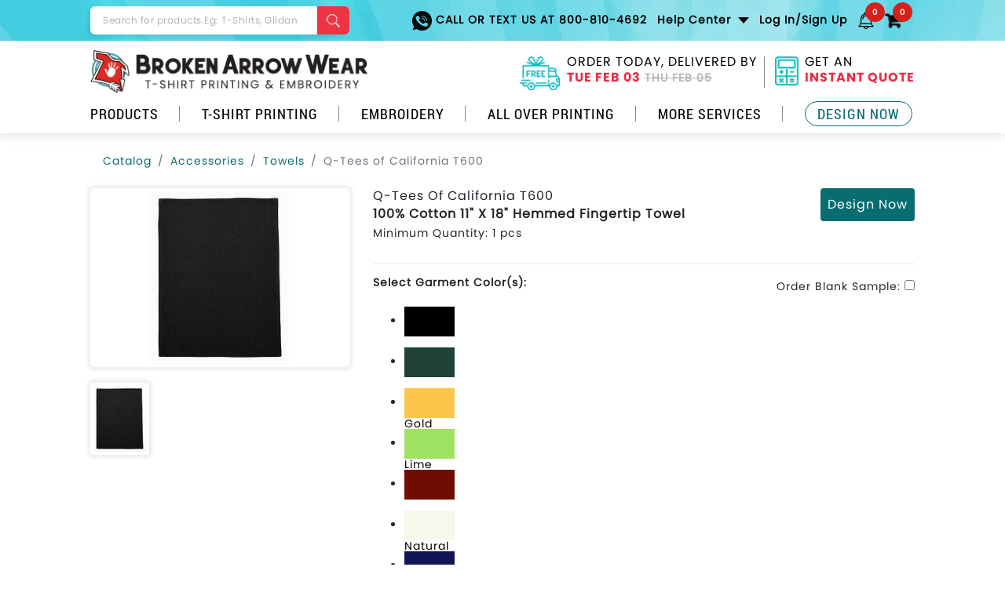

--- FILE ---
content_type: text/html; charset=utf-8
request_url: https://www.brokenarrowwear.com/q/i.aspx?b=q-tees%20of%20california&m=t600
body_size: 11724
content:


<!DOCTYPE html>
<html lang="en" xmlns="http://www.w3.org/1999/xhtml" class="no-js">
<head><meta charset="utf-8" /><title>
	Q-tees of california T600 100% Cotton 11" x 18" Hemmed Fingertip Towel
</title><meta name="viewport" content="width=device-width,minimum-scale=1, initial-scale=1.0" /><meta id="mProductDesc" name="description" content="Customize the Q-tees of california T600 100% Cotton 11&quot; x 18&quot; Hemmed Fingertip Towel with your logo or design in our easy to use, online design tool. Fast &amp; Free Shipping on all orders with no minimum options available." /><meta name="author" content="Broken Arrow Wear" /><link rel="icon" href="/logo.ico" type="image/x-icon" sizes="any" /><meta id="gooleRobots" name="robots" content="index,follow" /><meta http-equiv="Cache-Control: s-max-age=60" content="private" /><meta http-equiv="X-UA-Compatible" content="IE=edge" /><link rel="preconnect" href="https://cdn.jsdelivr.net" crossorigin="" /><link rel="preconnect" href="https://cdn.nextopia.net" crossorigin="" /><link rel="preload" href="https://www.brokenarrowwear.com/css/2020/fonts.min.css" as="style" /><link rel="stylesheet" href="https://www.brokenarrowwear.com/css/2020/fonts.min.css" /><link rel="preload" href="https://www.brokenarrowwear.com/css/2018/bootstrap.min.css" as="style" /><link rel="stylesheet" href="https://www.brokenarrowwear.com/css/2018/bootstrap.min.css" /><link rel="preload" href="https://www.brokenarrowwear.com/css/2018/style-new.css" as="style" /><link rel="stylesheet" href="https://www.brokenarrowwear.com/css/2018/style-new.css" /><link rel="preload" href="https://www.brokenarrowwear.com/css/2018/responsive-new.css" as="style" /><link rel="stylesheet" href="https://www.brokenarrowwear.com/css/2018/responsive-new.css" />

			


    <style type="text/css">
        a:hover {
            text-decoration: none;
        }

        [v-cloak] {
            display: none;
        }

        .size-pdf {
            height: 500px;
        }

        .absolute-delete-btn {
            top: 10px;
        }

        .delete-icon {
            display: inline-block;
        }

            .delete-icon img {
                width: 30px;
            }

        .new-modal-wrap .modal {
            z-index: 99999;
        }

        .img-skel {
            width: 100%;
            height: 100%;
            background: #f2f2f2; /* or your brandÃ¢â‚¬â„¢s background */
        }

        .swatch-skel {
            width: 64px;
            height: 38px;
            background: #f2f2f2; /* light neutral placeholder */
            border: 1px solid #ddd; /* optional, makes it look framed */
        }

        /* Default selected (shows check) */
        .checked-active::after {
            background-image: url(https://www.brokenarrowwear.com/designer/img/check.png);
            border-color: rgba(0, 0, 0, .2);
        }

        /* On hover (only when selected) ? show remove  */
        .checked-active:hover::after {
            background-image: url(https://www.brokenarrowwear.com/img/cut.png);
        }

        /*white swatch border */
        .white-color-box {
            border-color: rgba(0, 0, 0, .1);
        }
        /* Sticky first column */
        .sticky-col-table th:first-child,
        .sticky-col-table td:first-child {
            position: sticky;
            left: 0; /* ensure it doesnÃ¢â‚¬â„¢t overlap badly */
            background: #fff;
            border-top: 1px solid #dee2e6 !important;
        }

        .sticky-col-table th:first-child {
            background: #f8f9fa;
        }

        .sticky-col-table .bg-light-blue td {
            background: #d9fefe;
        }
    </style>
	



<script type="application/ld+json">{"@context":"https://schema.org","@type":"Product","name":"Q-Tees of California T600","image":"https://www.brokenarrowwear.com/q/brands/Q-Tees of California/images/90/Q-TT600.jpg","description":"100% Cotton 11\" x 18\" Hemmed Fingertip Towel","brand":{"@type":"Brand","name":"Q-Tees of California"},"sku":"T600","offers":{"@type":"Offer","url":"https://www.brokenarrowwear.com/q/i.aspx?b=q-tees of california&m=t600","availability":"https://schema.org/InStock","priceCurrency":"USD","price":"5.44","shippingDetails":{"@type":"OfferShippingDetails","shippingRate":{"@type":"MonetaryAmount","value":"0","currency":"USD"},"shippingDestination":{"@type":"DefinedRegion","addressCountry":"US"}},"hasMerchantReturnPolicy":{"@type":"MerchantReturnPolicy","applicableCountry":"US","returnPolicyCategory":"https://schema.org/MerchantReturnFiniteReturnWindow","merchantReturnDays":"30","returnMethod":"https://schema.org/ReturnByMail"}}}</script><script type="application/ld+json">{"@context":"https://schema.org","@type":"FAQPage","mainEntity":[{"@type":"Question","name":"What is the turn around time? ","acceptedAnswer":{"@type":"Answer","text":"Our standard turn around time is delivery in just 8 business days.  We do have rush services, often times for free. You'll be provided a cost at checkout depending on where you are located and when you need them. "}},{"@type":"Question","name":"Do you offer a satisfaction guarantee?","acceptedAnswer":{"@type":"Answer","text":"Yes, we do! You can view our satisfaction guarantee online by <a\n href=\"https://www.brokenarrowwear.com/information/satisfaction-guaranteed.html\">Clicking Here</strong></a>"}},{"@type":"Question","name":"How much will it cost to ship my order?","acceptedAnswer":{"@type":"Answer","text":"We offer free shipping on ALL orders within the contiguous United States. We do offer shipping all over the world including Canada, shipping fees will apply. "}}]}</script><link rel='canonical' href='https://www.brokenarrowwear.com/q/i.aspx?b=q-tees%20of%20california&m=t600' id='relRelation' /></head>
<body>
    <div class="d-lg-none" id="mobile-menu-display"></div>
    <div id="my-wrapper">
        <div class="d-lg-none">
            <!--header-->
            <header class="main-header-wrap mobile-header">
                <div class="container">
                    <div class="col-wrap clearfix">
                        <div class="menu-wrapp"><a href="#my-menu" class="hamburger-icon"><span class="bar-icon"></span><span class="bar-icon"></span><span class="bar-icon"></span>Menu </a></div>
                        <div class="mobile-logo">
                            <a
                                href="https://www.brokenarrowwear.com/">
                                <img
                                    src="https://www.brokenarrowwear.com/img/logo1.webp" width="353" height="55"
                                    alt="broken arrow wear"></a>
                        </div>
                        <div class="info-wrap">
                            <ul>
                                <li><a href="tel:800-810-4692">
                                    <img
                                        src="https://www.brokenarrowwear.com/img/call-ico.webp" fetchpriority="low" width="25" height="25"
                                        alt="phone icon"></a> </li>
                                <li class="nav-item notification-nav">
                                    <div class="static-user-saved-items"></div>
                                </li>
                                <li class="cart-nav">
                                    <div class="static-cart-holder"></div>
                                </li>
                            </ul>
                        </div>
                    </div>
                </div>
                <div class="mobile-search-wrap">
                    <div class="container">
                        <div class="search-form-holder">
                            <form class="ddg" name="x"
                                action="https://www.brokenarrowwear.com/searchresults.html">
                                <div class="form-group">
                                    <input class="form-control" type="search"
                                        placeholder="Search for products. Eg: T-Shirts, Gildan" name="q"
                                        autocomplete="off">
                                    <button type="submit">
                                        <img class="magglass"
                                            src="https://www.brokenarrowwear.com/img/search-ico.webp" fetchpriority="low" width="19" height="19"
                                            alt="search">
                                    </button>
                                </div>
                            </form>
                        </div>
                    </div>
                </div>
                <div class="offers-wrap">
                    <div class="container">
                        <ul>
                            <li><a href="https://www.brokenarrowwear.com/information/fast-turnaround.html"> ORDER TODAY, DELIVERED BY  <span><font class="currDate"></font></span></a></li>
                            <li><a href="https://www.brokenarrowwear.com/catalog/">Get An instant Quote </a></li>
                        </ul>
                    </div>
                </div>
            </header>
        </div>
        <!--header-->
        <div class="d-none d-lg-block">
            <!--header-->
            <header class="main-header-wrap">
                <div class="top-header-wrap">
                    <div class="container">
                        <div class="row">
                            <div class="col-xl-4 col-lg-5">
                                <div class="search-form-holder">
                                    <form class="ddg" name="x" action="https://www.brokenarrowwear.com/searchresults.html">
                                        <div class="form-group">
                                            <input class="form-control" type="search" placeholder="Search for products.Eg: T-Shirts, Gildan" name="q" autocomplete="off">
                                            <button type="submit">
                                                <img class="magglass"
                                                    src="https://www.brokenarrowwear.com/img/search-ico.webp" fetchpriority="low" width="19" height="19" alt="search">
                                            </button>
                                        </div>
                                    </form>
                                </div>
                            </div>
                            <div class="col-xl-8 col-lg-7">
                                <div class="top-nav">
                                    <nav class="navbar navbar-expand-lg">
                                        <button class="navbar-toggler collapsed" type="button" data-toggle="collapse" data-target="#navbarSupportedContent" aria-controls="navbarSupportedContent" aria-expanded="false" aria-label="Toggle navigation"><span class="navbar-toggler-icon"><span class="bar-icon"></span><span class="bar-icon"></span><span class="bar-icon"></span></span></button>
                                        <div class="collapse navbar-collapse" id="navbarSupportedContent">
                                            <ul class="navbar-nav ml-auto">
                                                <li class="nav-item call-nav"><a class="nav-link" href="tel:800-810-4692">
                                                    <img
                                                        src="https://www.brokenarrowwear.com/img/call-ico.webp" fetchpriority="low" width="25" height="25" alt="phone icon">
                                                    Call or Text Us at 800-810-4692</a> </li>
                                                <li class="nav-item dropdown help-nav"><a class="nav-link dropdown-toggle" href="https://www.brokenarrowwear.com/information/free-custom-art.html" id="navbarDropdown" role="button" data-toggle="dropdown" aria-haspopup="true" aria-expanded="false">Help Center </a>
                                                    <div class="dropdown-menu" aria-labelledby="navbarDropdown"><a onclick="tel:800-810-4692">Call or Text Us at 800-810-4692</a> <a onclick="return Intercom('show');">Live Help</a> <a href="https://www.brokenarrowwear.com/information/contact.html">Email Us</a> <a href="https://www.brokenarrowwear.com/helpcenter/index.html">FAQ</a> <a href="https://www.brokenarrowwear.com/accounts/customerinfo/order-history.aspx">Track Order Status</a> </div>
                                                </li>
                                                <li class="nav-item dropdown loginhover myaccount">
                                                    <a class="nav-link account-name" id="a-my-account-id" role="button" data-toggle="dropdown" aria-haspopup="true" aria-expanded="false" href="https://www.brokenarrowwear.com/accounts/customeraccount.aspx">&nbsp; </a>
                                                    <div class="dropdown-menu logindropbox" aria-labelledby="navbarDropdown">
                                                        <ul class="help-lists">
                                                            <li><a href="https://www.brokenarrowwear.com/accounts/customerinfo/profile.aspx">Your Account</a> </li>
                                                            <li><a href="https://www.brokenarrowwear.com/accounts/customerinfo/order-summary.aspx">Your Order</a></li>
                                                            <li><a href="https://www.brokenarrowwear.com/accounts/customerinfo/logout.aspx">Log Out</a> </li>
                                                        </ul>
                                                    </div>
                                                </li>
                                                <li class="nav-item notification-nav">
                                                    <div class="static-user-saved-items"></div>
                                                </li>
                                                <li class="nav-item cart-nav">
                                                    <div class="static-cart-holder"></div>
                                                </li>
                                            </ul>
                                        </div>
                                    </nav>
                                </div>
                            </div>
                        </div>
                    </div>
                </div>
                <div class="bottom-header-wrap">
                    <div class="container">
                        <div class="row">
                            <div class="col-lg-5">
                                <div class="logo-block-wrap">
                                    <a href="https://www.brokenarrowwear.com/">
                                        <img class="logo"
                                            src="https://www.brokenarrowwear.com/img/logo1.webp" alt="broken arrow wear" width="353" height="55"></a>
                                </div>
                            </div>
                            <div class="col-lg-7">
                                <div class="right-header-wrap">
                                    <ul>
                                        <li class="dropdown"><a href="#" class="nav-link dropdown-toggle" id="navbarDropdown" role="button" data-toggle="dropdown" aria-haspopup="true" aria-expanded="false"><span class="ico-box">
                                            <img
                                                src="https://www.brokenarrowwear.com/img/truck-ico.webp" fetchpriority="low" width="55" height="36" alt="delivery truck icon"></span> ORDER TODAY, DELIVERED BY <span><font class="currDate"></font></span></a><a href="https://www.brokenarrowwear.com/information/fast-turnaround.html" class="page-url"></a>
                                            <div class="dropdown-menu text-center" aria-labelledby="navbarDropdown">
                                                <a href="https://www.brokenarrowwear.com/information/fast-turnaround.html" class="page-url"></a>
                                                <div class="calendar-ico">
                                                    <img
                                                        src="https://www.brokenarrowwear.com/img/calendar-ico.webp" fetchpriority="low" width="45" height="45" alt="calendar icon">
                                                </div>
                                                <p id="p_needItSooner"></p>
                                                <p id="p_fastestRushGuaranteedBy"></p>
                                                <p id="p_RushDelivery"><span id="RushDelivery" class="coral">DAY MON 00</span></p>
                                                <p id="p_pickDeliveryDateAtCheckout"></p>
                                                <p id="p_cutOffTime"></p>
                                            </div>
                                        </li>
                                        <li><a href="https://www.brokenarrowwear.com/catalog/" class="nav-link "><span class="ico-box">
                                            <img
                                                src="https://www.brokenarrowwear.com/img/calculator-ico.webp" fetchpriority="low" width="30" height="37" alt="calculator" /></span> Get An <span>instant Quote</span></a> </li>
                                    </ul>
                                </div>
                            </div>
                        </div>
                        <div id="menu-display"></div>
                    </div>
                </div>
            </header>
            <!--header-->
        </div>
        <!--header-->
        <main class="page-content-block" id="app-quote-page" v-cloak>
            <!--section-->
            <section class="poppins-font-block pb-4 pt-3">
                <div class="container">
                    <div class="new-breadcrumb-wrap">
                        <nav aria-label="breadcrumb">
                            <ol class="breadcrumb bg-white">
                                <li class="breadcrumb-item"><a href="https://www.brokenarrowwear.com/catalog/">Catalog</a></li>
                                <li class="breadcrumb-item" v-if="OrderPricingSummary.QuoteInfo.Category"><a v-bind:href="getCategoryURL()">{{OrderPricingSummary.QuoteInfo.Category}}</a></li>
                                <li class="breadcrumb-item" v-if="OrderPricingSummary.QuoteInfo.SubCategory">
                                    <a v-if="OrderPricingSummary.QuoteInfo.SubCategory" v-bind:href="getSubCategoryURL()">{{OrderPricingSummary.QuoteInfo.SubCategory}}</a>
                                    <a v-else v-bind:href="'https://www.brokenarrowwear.com/q/sc.aspx?t=' + OrderPricingSummary.QuoteInfo.GarmentType">{{ OrderPricingSummary.QuoteInfo.GarmentType }}</a>
                                </li>
                                <li class="breadcrumb-item active" aria-current="page">{{getProductName()}}</li>
                            </ol>
                        </nav>
                    </div>
                    <div class="row">
                        <div class="col-xl-4 col-lg-4">
                            <div class="product-slider-wrap">
                                <div class="round-shadowed-box p-1 mb-3">
                                 <div class="product-large-img" style="aspect-ratio:322/410">
                                  <!-- Only render the <img> once page.product_image has a value -->
                           <img v-if="page.product_image"
       :src="`/cdn-cgi/image/trim=auto,width=322,height=410,fit=contain,quality=70,metadata=none/${page.product_image}`"
       width="322" height="410" fetchpriority="high" 
       alt="model wearing product"
       decoding="async"
       style="width:100%;height:100%;object-fit:contain;" />
                                  <!-- Optional placeholder skeleton so space is reserved -->
                                  <div v-else class="img-skel"></div>
                                </div>

                                </div>
                                <div class="row less-spaced-col">
                                    <div class="col-md-3 col-3" v-for="(item_il, index_il) in lastPickedColorImages" v-bind:key="index_il">
                                        <div class="product-thumb-img round-shadowed-box p-1 mt-1 mb-1" v-on:click="locationImageClicked(item_il.imageUrl)">
                                            <img
    width="85"
    height="85"
    v-bind:alt="item_il.alt"
    :src="`/cdn-cgi/image/trim=auto,width=85,height=85,fit=contain,quality=70,metadata=none/${item_il.imageUrl}`" />
                                        </div>
                                    </div>
                                </div>
                                <div class="text-center mt-3">
                                    
                                </div>
                            </div>
                        </div>
                        <div class="col-xl-8 col-lg-8">

                            <div class="ship-block">
                                <div class="row">
                                    <div class="col-md-8">
                                        
                                        <h1 class="font-16 text-capitalize">
                                            Q-Tees of California T600
                                            <strong class="d-block font-16 mt-1">
                                                100% Cotton 11" x 18" Hemmed Fingertip Towel
                                            </strong>
                                        </h1>

                                        <p>Minimum Quantity: {{getMinQuantity()}}</p>
                                    </div>
                                    <div class="col-md-4">
                                        <div class="text-right">
                                            <button type="button" class="btn teal-btn p-2 rounded" v-on:click="onDesignNowClick()">Design Now</button>
                                        </div>
                                    </div>
                                </div>
                                <hr />
                                <div class="row">
                                    <div class="col-md-8">
                                        <p><strong>Select Garment Color(s): </strong>{{ ui.hover_color_name ? ui.hover_color_name : '' }} </p>
                                    </div>
                                    <div class="col-md-4">
                                        <div class="text-right inline-items">
                                            <ul>
                                                <li>Order Blank Sample: </li>
                                                <li>
                                                    <div class="custom-switch-wrap">
                                                        <label class="switch mb-0">
                                                            <input type="checkbox" v-model="OrderPricingSummary.QuoteInfo.IsSampleOrder" v-on:change="onSampleOrderChanged()" />
                                                            <span class="slider round"></span>
                                                        </label>
                                                    </div>
                                                </li>
                                            </ul>
                                        </div>
                                    </div>
                                </div>
                                <div v-if="item_qdl.ColorDetail.IsSelected" class="tag align-items-center" v-for="(item_qdl, index_qdl) in OrderPricingSummary.QuoteDetailList" v-bind:key="index_qdl">
                                    <div class="flex-shrink-0">
                                     <div class="color-thumb-wrap">
                                      <!-- Show swatch only when a URL is available -->
                                      <img v-if="item_qdl.ColorDetail.ColorSwatch"
                                           v-bind:src="item_qdl.ColorDetail.ColorSwatch"
                                           width="24" height="24"
										   loading="lazy"                                           
                                           v-bind:alt="item_qdl.ColorDetail.Color" 
                                           decoding="async" />

                                      <!-- Optional tiny placeholder -->
                                      <div v-else class="swatch-skel"></div>
                                    </div>
                                    </div>
                                    <div class="flex-grow-1">
                                        <div class="d-flex align-items-center gap-10">
                                            <div class="flex-grow-1">{{item_qdl.ColorDetail.OriginalColorName}}</div>
                                            <div class="flex-shrink-0" v-on:click="onSelectedColorRemove(index_qdl)">
                                                <span class="close">&times;</span>
                                            </div>
                                        </div>
                                    </div>
                                </div>
                                <div class="color-lists mt-2">
                                    <ul>
                                        <li v-for="(item_cl,index_cl) in master.ColorList">
                                         <div v-bind:class="getSwatchColorClass(item_cl)"
                                             @click="onColorSwatchClick(item_cl)"
                                             @mouseover="onColorSwatchHover(item_cl)"
                                             @mouseleave="onColorSwatchLeave">

                                              <!-- Only render <img> once the ColorSwatch URL exists -->
                                              <img v-if="item_cl.ColorSwatch" v-bind:src="item_cl.ColorSwatch" width="64" height="38" loading="lazy" v-bind:alt="currentProduct +' '+ item_cl.Color + ' color swatch'" decoding="async" />

                                              <!-- Placeholder box while waiting for the image -->
                                              <div v-else class="swatch-skel"></div>

                                              <div class="color-name" v-bind:style="{ color: item_cl.TextColor }">
                                                {{ item_cl.OriginalColorName }}
                                              </div>
                                            </div>
                                        </li>
                                    </ul>
                                </div>
                                <div class="mt-3">
                                    <div class="form-group">
                                        <label>Quantity:</label>
                                        <input maxlength="3" type="text" class="form-control quantity-control" v-model="OrderPricingSummary.QuoteInfo.TotalQuantity" v-on:change="calculatePrice()" />
                                    </div>
                                </div>
                                <div v-bind:class="[getSectionClass('LocationSection'), { 'grey-out-location p-2': !isValidQuantity }]" v-for="(item_qd, index_qd) in OrderPricingSummary.QuoteDecorationList" v-if="!OrderPricingSummary.QuoteInfo.IsSampleOrder">
                                    <div class="ad-on-holder">
                                        <div class="form-group inline-items mb-3">
                                            <ul>
                                                <li>
                                                    <strong>Design Location {{index_qd + 1}}:</strong>
                                                    <button type="button" class="btn-custom-tooltip" data-toggle="tooltip" data-custom-class="tooltip-custom" data-placement="right"
                                                        title="Design can be placed on the front left chest, full back, right sleeve, tag, or other areas. Price is consistent regardless of location!">
                                                        <i class="fa fa-info-circle"></i>
                                                    </button>
                                                </li>
                                                <li>
                                                    <select class="form-control font-12" v-model="item_qd.GarmentLocation" v-on:change="onLocationChanged(item_qd)">
                                                        <option value=""></option>
                                                        <option v-for="(item_gl, index_gl) in master.GarmentLocationList">{{item_gl}}</option>
                                                    </select>
                                                </li>
                                            </ul>
                                        </div>


                                        <!--static col -->
                                        <div class="inline-items mb-3 position-relative">
                                            <ul>
                                                <li v-if="OrderPricingSummary.QuoteInfo.IsMug" class="mr-2 align-top">
                                                    <div class="location-cards">
                                                        <div data-toggle="tooltip" data-custom-class="tooltip-custom"
                                                            data-placement="right" title="" class="thumb-img-holder d-flex align-items-center active">

                                                            <a data-toggle="collapse" href="#mug_collapse1" role="button"
                                                                aria-expanded="false" aria-controls="mug_collapse1" class="page-url"></a>
                                                            <div class="hover-actions">
                                                                <img src="https://www.brokenarrowwear.com/designer/img/check.png" loading="lazy" alt="blue checkmark" />
                                                            </div>
                                                            <div class="w-100 flex-grow-1">
                                                                <div class="thumb-desc">
                                                                    <p><strong>Printing</strong></p>
                                                                    
                                                                    <p>
                                                                        <span class="d-block">{{getMugColorText(index_qd)}}</span>
                                                                    </p>
                                                                    <small v-show="item_qd.DecoratingType=='Screen Printing'">
                                                                        <a data-toggle="collapse" href="#mug_collapse1"
                                                                            aria-controls="'mug_collapse1" role="button" aria-expanded="false" class="page-url">Edit Selection 
                                                                             <span class="edit-icon-wrap">
                                                                                 <img src="https://www.brokenarrowwear.com/designer/img/edit.png" loading="lazy" />
                                                                             </span>
                                                                        </a>
                                                                    </small>
                                                                </div>
                                                                <div class="collapse" id="mug_collapse1" aria-expanded="false" v-show="item_qd.DecoratingType=='Screen Printing'">
                                                                    <div class="border-top p-2">
                                                                        <p>
                                                                            <small>Pick up to 6 inks, add specialty if desired.</small>
                                                                        </p>
                                                                        <div class="form-group">
                                                                            <select class="form-control" v-model="item_qd.ColorNumber" v-on:change="onNumOfColorChange(item_qd.ColorNumber,true)">
                                                                                <option v-for="(item_cn, index_cn) in master.ColorNumberList" v-bind:value="index_cn + 1">{{item_cn}}</option>
                                                                            </select>
                                                                        </div>
                                                                    </div>
                                                                </div>
                                                            </div>
                                                        </div>
                                                    </div>
                                                </li>
                                                <li v-else class="mr-2  align-top" v-for="(item_dt, index_dt) in master.DecoratingTypeList">
                                                    <div v-bind:class="['location-cards', { 'grey-out-block': !isValidQuantity }]">
                                                        <div data-toggle="tooltip" data-custom-class="tooltip-custom" data-placement="right" v-bind:title="getDecoratingTypeTitle(item_dt)" v-bind:class="getDecoTypeActiveClass(item_qd, item_dt)">

                                                            <a data-toggle="collapse"
                                                                v-bind:href="'#collapse' + index_qd + index_dt"
                                                                v-bind:aria-controls="'collapse' + index_qd + index_dt" role="button" aria-expanded="false"
                                                                class="page-url" v-on:click="onDecoratingTypeClick(item_dt, index_qd, 'collapse' + index_qd + index_dt)"></a>

                                                            <div class="hover-actions">
                                                                <img src="https://www.brokenarrowwear.com/designer/img/check.png" loading="lazy" alt="blue checkmark" />
                                                            </div>

                                                            <div class="w-100 flex-grow-1">
                                                                <div class="thumb-desc">
                                                                    <p><strong>{{getDecoratingType(item_dt.Text)}}</strong></p>
                                                                    <p><span class="d-block">{{getColorInkCombinedText(item_qd, item_dt, 'collapse' + index_qd + index_dt)}}</span></p>
                                                                    <small v-if="isEditSectionVisible(item_qd, item_dt, 'collapse' + index_qd + index_dt)">
                                                                        <a data-toggle="collapse"
                                                                            v-bind:href="'#collapse' + index_qd + index_dt"
                                                                            v-bind:aria-controls="'collapse' + index_qd + index_dt" role="button" aria-expanded="false"
                                                                            class="page-url" v-on:click="onDecoratingTypeClick(item_dt, index_qd, 'collapse' + index_qd + index_dt)">Edit Selection 
                                                                               <span class="edit-icon-wrap">
                                                                                   <img src="https://www.brokenarrowwear.com/designer/img/edit.png" loading="lazy" />
                                                                               </span>
                                                                        </a>
                                                                    </small>
                                                                </div>

                                                                <div class="collapse" v-bind:id="'collapse' + index_qd + index_dt" aria-expanded="false" v-if="isScreenPrinting(item_dt.Text) && isCollapseActive('collapse' + index_qd + index_dt)">
                                                                    <div class="border-top p-2">
                                                                        <p>
                                                                            <small>Pick up to 6 inks, add specialty if desired.</small>
                                                                        </p>
                                                                        <div class="form-group">
                                                                            <select class="form-control" v-model="item_qd.ColorNumber" v-on:change="onNumOfColorChange(item_qd.ColorNumber)">
                                                                                <option v-for="(item_cn, index_cn) in master.ColorNumberList" v-bind:value="index_cn + 1">{{item_cn}}</option>
                                                                            </select>
                                                                            <div class="text-right mt-2 mb-2">
                                                                                <a href="javascript:void(0)" class="text-decoration-underline text-primary" v-on:click="addRemoveSpecialInk(item_qd)">{{getSpecialInkLabelName(item_qd)}}</a>
                                                                            </div>
                                                                        </div>
                                                                        <div class="form-group" v-if="item_qd.IsSpecialInkActive == true">
                                                                            <select class="form-control" v-model="item_qd.SpecialInk" v-on:change="calculatePrice()">
                                                                                <option value="None">Select specialty inks</option>
                                                                                <option v-for="(item_si, index_si) in master.SpecialInkList" v-bind:value="item_si">{{item_si}}</option>
                                                                            </select>
                                                                        </div>
                                                                    </div>
                                                                </div>

                                                                <div class="collapse" v-bind:id="'collapse' + index_qd + index_dt" aria-expanded="false" v-if="isRhinestone(item_dt.Text) && isCollapseActive('collapse' + index_qd + index_dt)">
                                                                    <div class="border-top p-2">
                                                                        <p>
                                                                            <small>Dimensions(inch)</small>
                                                                        </p>
                                                                        <div class="form-group">
                                                                            <input type="number" class="input-box-dimension" v-model="item_qd.Dimension1" v-on:change="calculatePrice()" />
                                                                            <span>X</span>
                                                                            <input type="number" class="input-box-dimension" v-model="item_qd.Dimension2" v-on:change="calculatePrice()" />
                                                                        </div>
                                                                    </div>
                                                                </div>
                                                            </div>
                                                        </div>
                                                    </div>
                                                </li>
                                            </ul>

                                            <div class="absolute-delete-btn">
                                                <a href="javascript:void(0)" class="delete-icon" v-on:click="removeLocation(index_qd)">
                                                    <img src="../img/close2.svg" width="30" height="30" alt="white x in grey circle">
                                                </a>
                                            </div>
                                        </div>
                                        <!--/static col -->
                                    </div>
                                </div>
                                <div v-bind:class="[getSectionClass('LocationSection'), { 'grey-out-location p-2': !isValidQuantity  }]">
                                    <div class="ad-on-holder">
                                        <div class="text-right mt-3 mb-3" v-if="!OrderPricingSummary.QuoteInfo.IsSampleOrder">
                                            <a href="javascript:void(0" v-bind:class="getLocationActionClass()" v-on:click="addNewLocation()" v-if="OrderPricingSummary.QuoteDecorationList.length < 4">+ Add New Location</a>
                                        </div>
                                        <p><strong>Piece Per Price by Quantity &amp; Size:</strong></p>
                                        <div class="row mt-4">
                                            <div class="col-md-6">
                                                <div class="border rounded mb-2">
                                                    <div class="table-responsive  sticky-col-table">
                                                        <table class="table">
                                                            <thead class="bg-light text-nowrap">
                                                                <tr>
                                                                    <th class="border-0">QTY</th>
                                                                    <th class="border-0" v-for="size in uniqueSizes">{{size}}
                                                                    </th>
                                                                </tr>
                                                            </thead>
                                                            <tbody>
                                                                <tr v-bind:class="getPricingBreakDownClass(item_bp)" v-for="(item_bp, index_bp) in OrderPricingSummary.FormattedPriceBreakDownList">
                                                                    <td>{{item_bp.PriceList[0].Quantity}}</td>
                                                                    <td v-for="size in uniqueSizes" v-bind:key="size">{{ getPrice(item_bp.PriceList, size) }}
                                                                    </td>
                                                                </tr>
                                                            </tbody>
                                                        </table>
                                                    </div>
                                                </div>
                                                <p><small>*Estimate only; final price may vary. Plus sizes 2XL and larger cost slightly more per piece.</small></p>
                                            </div>
                                            <div class="col-md-6">
                                                <div class="round-shadowed-box">
                                                    <div class="p-3">
                                                        <div class="d-flex gap-1 justify-content-between align-items-center">
                                                            <div class="flex-shrink-0">
                                                                <p class="mb-0"><strong>Sub Total:</strong></p>
                                                            </div>
                                                            <div class="flex-grow-1 text-right">
                                                                <h2 class="break-all"><big><strong>{{OrderPricingSummary.QuoteInfo.DisplayTotalAmount}}</strong></big></h2>
                                                            </div>
                                                        </div>
                                                        <div class="mt-3 d-flex gap-1 justify-content-between align-items-center">
                                                            <div class="flex-grow-1">
                                                                <a href="javascript:void(0)" class="text-center d-block teal-btn p-2 mb-2 rounded" v-on:click="onDesignNowClick()">Design Now</a>
                                                            </div>
                                                            <div class="flex-grow-1">
                                                                <a class="p-2 mb-2 rounded" href="javascript:void(0)" v-bind:class="getEnterSizeClass" v-on:click="onEnterSizesClick()">Next: Enter Sizes</a>
                                                            </div>
                                                        </div>
                                                    </div>
                                                    <div class="bg-light p-3">
                                                        <div class="free-block">
                                                            <div v-bind:class="['free-icon-wrap', { 'grey-out-block': !isValidQuantityAmount }]">
                                                                <img width="40" height="24" loading="lazy" src="https://www.brokenarrowwear.com/designer/img/express-delivery.webp" alt="delivery truck with fast on it" />
                                                            </div>

                                                            <div class="free-desc">
                                                                FREE Delivery
                                                                 <strong>{{master.DeliveryDate.SpecialRush}}</strong>
                                                                or fastest delivery
                                                                <strong>{{master.DeliveryDate.FreakyRush}}</strong>.
                                                                
                                                                <span>{{master.DeliveryDate.TimeUntilCutoff}}</span>
                                                            </div>

                                                        </div>
                                                    </div>
                                                </div>
                                                
                                            </div>
                                        </div>
                                    </div>
                                </div>
                            </div>
                        </div>
                    </div>
                </div>
            </section>
            <!--/section-->
            <!--section-->
            <section class="poppins-font-block pb-5 pt-5 bg-light">
                <div class="container">
                    <div class="row">
                        <div class="col-xl-4 col-lg-4">
                            <div class="d-flex mb-4 gap-20">
                                <div class="flex-shrink-0 symbol-wrap">
                                    <img width="52" height="37" loading="lazy" src="https://www.brokenarrowwear.com/img/measuring-tape1.png" alt="measuring tape icon" />
                                </div>
                                <div class="flex-grow-1">
                                    <h4 class="font-16"><strong>Size Chart:</strong></h4>
                                    <p v-if="OrderPricingSummary.QuoteInfo.RelatedMillNo">
                                        <a href="javascript:void(0)" class="text-primary text-decoration-underline" v-on:click="showRelatedSizeChart()">{{getRelatedSizeRange()}}</a>
                                    </p>
                                    <p>
                                        <a href="javascript:void(0)" class="text-primary text-decoration-underline" v-on:click="showSizeChart()">{{getMainSizeRange()}}</a>
                                    </p>
                                </div>
                            </div>

                            <div class="d-flex mb-4 gap-20">
                                <div class="flex-shrink-0 symbol-wrap">
                                    <img width="45" height="52" loading="lazy" src="https://www.brokenarrowwear.com/img/screen1.png" alt="screen printing icon" />
                                </div>
                                <div class="flex-grow-1">
                                    <h4 class="font-16"><strong>Decoration method:</strong></h4>
                                    <div class="tags-list">
                                        <ul>
                                            
                                                     <li>Digital Printing</li>
                                                
                                                     <li>Embroidery</li>
                                                
                                                     <li>Screen Printing</li>
                                                
                                            
                                        </ul>
                                    </div>
                                </div>
                            </div>

                        </div>
                        <div class="col-xl-8 col-lg-8">
                            <div class="accordion-wrap new-accordion">
                                <div class="accordion" id="accordionExample">
                                    <div class="card">
                                        <div class="card-header" id="headingOne">
                                            <h2 class="mb-0">
                                                <button class="btn btn-link btn-block text-left collapsed" type="button" data-toggle="collapse" data-target="#collapseOne" aria-expanded="true" aria-controls="collapseOne">
                                                    Detailed Description
                                                </button>
                                            </h2>
                                        </div>

                                        <div id="collapseOne" class="collapse" aria-labelledby="headingOne" data-parent="#accordionExample">
                                            <div class="card-body">
                                                
                                                <p id="pDescription">First impressions are everything, even with towels. Guests will notice the softness of this little wonder.
100% cotton sheared terry; 1.3 lbs. per dozen; Ungrommeted; Fringed ends; Size: 11' x 18"</p>
                                                <div class="tags-list">
                                                    
                                                </div>
                                            </div>
                                        </div>
                                    </div>
                                    <div class="card">
                                        <div class="card-header" id="headingTwo">
                                            <h3 class="mb-0">
                                                <button class="btn btn-link btn-block text-left collapsed" type="button" data-toggle="collapse" data-target="#collapseTwo" aria-expanded="false" aria-controls="collapseTwo">
                                                   {{currentProduct}} Frequently Asked Questions 
                                                </button>
                                            </h3>
                                        </div>
                                        <div id="collapseTwo" class="collapse" aria-labelledby="headingTwo" data-parent="#accordionExample">
                                            <div class="card-body">
                                                <div v-for="(item, index) in page.FAQList" v-bind:key="index" class="mb-2 custom-contens-block">
                                                    <h5>{{item.FAQ.Question}}</h5>
                                                    <div v-html="item.FAQ.Answer"></div>
                                                </div>
                                            </div>
                                        </div>
                                    </div>
                                </div>
                            </div>
                        </div>
                    </div>
                </div>
				
				    ...
    </div> <!-- your last content wrapper -->
	<script defer>
(function(files){
  files.forEach(function(href){
    var l = document.createElement('link');
    l.rel = 'stylesheet';
    l.href = href;
    l.media = 'print'; // async-ish: wonÃ¢â‚¬â„¢t block paint
    l.onload = l.onerror = function(){ this.media = 'all'; };
    document.head.appendChild(l);
    setTimeout(function(){ if(l.media!=='all') l.media='all'; }, 4000);
  });
})([ 
  '/css/saved-items-notification.css',
  '/designer/css/quote-style.css',
  '/css/2018/jquery.mmenu.all.css',
  '/css/2018/jquery.growl.css',
  '/css/cart.css'
]);
</script>
    <!-- Lazy FAQ loader -->
    <script>
    document.addEventListener('DOMContentLoaded', function () {
      var panel = document.getElementById('collapseTwo');
      if (!panel) return;
      let loaded = false;

      panel.addEventListener('show.bs.collapse', function () {
        if (loaded) return;
        loaded = true;
        fetch('/q/CustomerQuoteService.asmx/GetFAQList', {
          method: 'POST',
          headers: {'Content-Type': 'application/json'},
          body: '{}'
        })
        .then(r => r.json())
        .then(data => {
          // render into panel.querySelector('.card-body')
        })
        .catch(()=>{});
      }, { once: true });
    });
    </script>
	


  <script defer src="https://static.cloudflareinsights.com/beacon.min.js/vcd15cbe7772f49c399c6a5babf22c1241717689176015" integrity="sha512-ZpsOmlRQV6y907TI0dKBHq9Md29nnaEIPlkf84rnaERnq6zvWvPUqr2ft8M1aS28oN72PdrCzSjY4U6VaAw1EQ==" data-cf-beacon='{"version":"2024.11.0","token":"f29cb09d54ed404e80128bdfe0ec9b77","server_timing":{"name":{"cfCacheStatus":true,"cfEdge":true,"cfExtPri":true,"cfL4":true,"cfOrigin":true,"cfSpeedBrain":true},"location_startswith":null}}' crossorigin="anonymous"></script>
</body>
</html>

            </section>
            <!--/section-->
        </main>
        <div id="footerdisplay"></div>
    </div>

    <!-- vendors js -->
<script defer src="https://www.brokenarrowwear.com/js/vendor/modernizr.js"></script>
	<script defer src="https://cdn.jsdelivr.net/npm/vue@2.7.16/dist/vue.min.js"></script>
    <script defer src="https://cdn.jsdelivr.net/vue.resource/1.0.3/vue-resource.min.js"></script>
    
    <script defer src="https://www.brokenarrowwear.com/js/2018/merged.min.js"></script>
    <script defer src="https://www.brokenarrowwear.com/js/2021/menu.js"></script>
    <script defer src="https://www.brokenarrowwear.com/js/2021/mobile-menu.js"></script>
    
	
    <script defer src="https://cdn.jsdelivr.net/npm/popper.js@1.16.1/dist/umd/popper.min.js"></script>
    <script defer src="https://www.brokenarrowwear.com/js/2018/jquery.mmenu.all.js"></script>

    <!-- <script src="https://www.brokenarrowwear.com/js/2018/slick.min.js"></script> -->

    <script defer src="https://www.brokenarrowwear.com/js/cartCountStatic.js"></script>
      <script defer src="https://www.brokenarrowwear.com/js/2018/script-static.js"></script>
    <script defer src="https://www.brokenarrowwear.com/js/2021/main-footer.js"></script>
    
    <script defer src="https://www.brokenarrowwear.com/js/2018/jquery.growl.js"></script>
    <script defer src="https://www.brokenarrowwear.com/js/blockUI.js"></script>
    
    <script defer src="https://www.brokenarrowwear.com/js/notification/classie.js"></script>
    <script defer src="https://www.brokenarrowwear.com/js/notification/notificationFx.js"></script>
    <!-- vendors js -->
    <script defer src="../js/sweetalert2@11.js"></script>
    <script defer src="../js/customBlockUI.js"></script>
    <script defer src="js/i.js"></script>
    <script defer src="js/growl-notification.js"></script>


    <script>
        $(document).ready(function () {
            $(function () {
                $('[data-toggle="tooltip"]').tooltip()
            })
        });
        (function ($) {
            if (typeof $.fn.tooltip.Constructor === 'undefined') {
                throw new Error('Bootstrap Tooltip must be included first!');
            }

            var Tooltip = $.fn.tooltip.Constructor;

            // add customClass option to Bootstrap Tooltip
            $.extend(Tooltip.Default, {
                customClass: ''
            });

            var _show = Tooltip.prototype.show;

            Tooltip.prototype.show = function () {

                // invoke parent method
                _show.apply(this, Array.prototype.slice.apply(arguments));

                if (this.config.customClass) {
                    var tip = this.getTipElement();
                    $(tip).addClass(this.config.customClass);
                }
            };

        })(window.jQuery);
        $(document).ready(function () {
            $('.btn-custom-tooltip').tooltip();
        });

        function showSwalMessage(type, message, title = "", autoClose = true) {
            Swal.fire({
                icon: type,
                title: title,
                text: message,
                confirmButtonText: "Close",
                confirmButtonColor: "#d33",
                allowOutsideClick: false,
                showCloseButton: true,
                timer: autoClose ? 5000 : undefined,
                timerProgressBar: autoClose ? true : undefined
            });
        }
        function showDiscontMessage() {
            const redirectUrl = "https://www.brokenarrowwear.com/catalog/";

            Swal.fire({
                icon: 'warning',
                title: 'Product Unavailable',
                html: `Sorry! This item has been discontinued.`,
                confirmButtonText: 'View Other Products',
                allowOutsideClick: false,
            }).then((result) => {
                if (result.isConfirmed) {
                    window.location.href = redirectUrl;
                }
            });
        }
        function showInactiveMessage() {
            const redirectUrl = "https://www.brokenarrowwear.com/catalog/";

            Swal.fire({
                icon: 'warning',
                title: 'Product Unavailable',
                html: `Sorry! This item is not activated at the moment.`,
                confirmButtonText: 'View Other Products',
                allowOutsideClick: false,
            }).then((result) => {
                if (result.isConfirmed) {
                    window.location.href = redirectUrl;
                }
            });
        }


    </script>

    ?
<div class="new-modal-wrap">
<div class="modal fade" id="sizeSpecControlModal" tabindex="-1" role="dialog" aria-labelledby="myModalLabel" data-backdrop="static">
    <div class="modal-dialog modal-dialog-centered" role="document">
        <div class="modal-content">
            <div class="modal-header bg-light">
                <button type="button" class="close" aria-label="Close" v-on:click="onCloseClick()"><span aria-hidden="true">&times;</span></button>
                <h4 class="modal-title">See available size for this item</h4>
            </div>
            <div class="modal-body">
                <div class="row" v-if="ui.is_loading==true">  
                    <div id="loading" style="text-align:center; padding:0 0 0 0">  
                       Loading... <img src="../../img/refreshing.gif"/>
                    </div>  
                </div>
                <div v-else>                    
                    <div v-if="!master.HasFile">
                        <div class="size-sample-img text-center p-2">
                            <img id="imgDefaultProduct" :src="item.Image" alt="Product Image" />
                        </div>
                        <div class="border rounded mb-2">
                        <div class="table-responsive">
                        <table class="sizeChart table" id="tblApiSize">
                            <thead class="bg-light text-nowrap">
                                <tr>
                                    <td></td>
                                    <td v-for="(item_hl, index_hl) in master.HeaderList">{{item_hl}}</td>
                                </tr>
                            </thead>
                            <tbody>
                                <tr v-for="(item_bl, index_bl) in master.BodyList">
                                    <td>{{item_bl.Name}}</td>
                                    <td v-for="(item_sl, index_sl) in item_bl.SpecificationList">{{item_sl}}</td>
                                </tr>
                            </tbody>
                        </table></div></div>
                    </div>
                    <di v-if="master.HasFile">
                        <object :data="'data:application/pdf;base64,' + master.SpecURLBase64" type="application/pdf" class="size-pdf w-100"></object>
                    </di>
                </div>                
            </div>
        </div>
    </div>
</div>
</div>

<script src="https://cdn.jsdelivr.net/npm/vue@2.7.16/dist/vue.min.js"></script>
    <script src="https://cdn.jsdelivr.net/vue.resource/1.0.3/vue-resource.min.js"></script>

<script>
    var vm_size_spec_control = new Vue({
        el: '#sizeSpecControlModal',
        components: {
        },
        data: {
            master: {
                PrimaryVendor: '',
                SpecURLBase64: '',
                HasFile: false,
                HeaderList: [],
                BodyList: []
            },
            item: {
                Brand: '',
                MillNo: '',
                Image: ''
            },
            ui: {
                is_loading: false,
                is_saving: false,
            },
            validation: {
                message: ''
            },
        },
        created: function () {

        },
        methods: {
            showModal(brand, millNo, image) {
                this.item = {
                    Brand: brand,
                    MillNo: millNo,
                    Image: image
                };

                $("#sizeSpecControlModal").modal('show');
                this.getSizeSpecDetail();

            },
            onCloseClick () {
                $("#sizeSpecControlModal").modal('hide');
            },
            getSizeSpecDetail() {
                if (this.ui.is_loading) return;
                this.ui.is_loading = true;
                this.$http.post('services/SizeChartService.asmx/GetSizeSpecDetails', {
                    brand: this.item.Brand,
                    millNo: this.item.MillNo
                }).then((response) => {
                        const data = response.body.d;
                        if (data.message === 'SESSION_EXPIRED') {
                            logout();
                            return;
                        }
                        if (data.success) {
                            this.master = data.result;
                        } else {
                            error_message(data.message || 'Unknown error occurred while loading size chart.');
                        }
                    }).catch((err) => {
                        error_message('Error while loading size chart.');
                    }).finally(() => {
                        this.ui.is_loading = false;
                    });
            },
            isVisible(item) {
                return (item == this.master.PrimaryVendor);
            }
        },
        computed: {
        },
        watch: {
        }
    });
</script>

</body>
</html>

--- FILE ---
content_type: text/css
request_url: https://www.brokenarrowwear.com/css/2018/responsive-new.css
body_size: 6327
content:
@media (min-width:370px) and (max-width:399px){.nav-wrap button.navbar-toggler{top:-60px}}@media (min-width:400px) and (max-width:545px){.nav-wrap button.navbar-toggler{top:-45px}}@media (min-width:546px) and (max-width:767.98px){.nav-wrap button.navbar-toggler{top:-70px}}@media (min-width:576px){.modal-dialog-centered{min-height:calc(100% - 3.5rem)}.fancy-image{padding:0 15px;height:300px;overflow:hidden}.fancy-image img{text-align:left;width:auto;height:60%;position:relative;margin:0 auto;padding-top:20px;display:block}.right-header-wrap{margin:0}.right-header-wrap ul li span{font-size:13px;line-height:24px}.right-header-wrap ul li span.ico-box,.work-block:after{display:block}.right-header-wrap ul li{padding-left:30px;min-height:40px}.right-header-wrap ul li:nth-child(2){padding-left:25px}.prod-btns a{width:48%;font-size:13px}.prod-desc,.prod-desc p.h5{font-size:14px}.sticky p{font-size:28px;line-height:32px}.round-fig-wrap{width:150px;height:150px}.pricing-chart-block>.row [class*=col-]:nth-child(2) .pricing-box:after,.work-block2:after,.work-block4:after{display:none}.pricing-box{margin:40px 25px}.pricing-box:after{top:50%;left:100%;margin:-25px 0 0 30px;transform:translate(0,-50%);-webkit-transform:translate(0,-50%);-moz-transform:translate(0,-50%);-ms-transform:translate(0,-50%);-o-transform:translate(0,-50%)}.alphabetical-lists ul{width:100%;display:flex;align-items:stretch;justify-content:space-between}.alphabetical-lists ul li{display:block;flex:0 1 auto}.list-scroll-space{margin-top:-20px}.positioned-banner{height:350px}.positioned-banner.polos-banner{height:370px}.printing-desc{max-width:280px}.modal-dialog.modal-sm{max-width:300px}.img-wrap.swap-on-hover{height:218px}.inline-items.w-10 ul li{width:19.5%}}@media (min-width:768px){.logo-block{padding-left:0}.printing-banner h2,.printing-banner p{font-size:40px;line-height:48px}.sticky-list ul li{font-size:16px;line-height:24px}.desc-block{padding:15px 0}.inline-elements ul li{margin:0 6px 0 0}.tech-img{height:125px}.digitalscreen-tab .tab-heading{font-size:20px;line-height:32px}.tab-wrap .digitalscreen-tab .nav-item{margin:0}.digitalscreen-tab .nav-tabs{margin-bottom:0}.tab-wrap .digitalscreen-tab .nav-link{border-radius:0;font-size:14px;padding:10px 15px}.prod-search-block{margin:0 0 20px}.offers-wrap ul li{letter-spacing:1px;font-size:12px}.partner-logo{max-width:70%}.mobile-logo{width:60%}.product-lists>.row>[class*=col-]{-ms-flex:0 0 33.333333%;flex:0 0 33.333333%}.pro-list .row>[class*=col-]{-ms-flex:0 0 25%;flex:0 0 25%;max-width:25%}.prod-img{height:240px}.big-products-lists .prod-img img{height:95%}.colored-wrap p,.dragdrop-box .custom-file-label strong{font-size:16px}.contact-info-form textarea.form-control,.dragdrop-box{height:158px}.dragdrop-box .custom-file-label{padding:32px 0 0;font-size:14px;line-height:20px}.contact-info-form button[type=submit]{display:inline-block;width:auto;padding:16px 45px;font-size:20px;letter-spacing:1px}.fig-desc p{font-size:12px}.left-img-wrap,.right-img-wrap{min-height:335px}.col-5-list.pro-list>.row>[class*=col-],.product-lists>.row>[class*=col-]{-ms-flex:0 0 33.333333%;flex:0 0 33.333333%;max-width:33.333333%}.work-block{margin-top:40px}.work-block:after{margin:21px 0 0 -40px;transform:none;-webkit-transform:none;-moz-transform:none;-ms-transform:none;-o-transform:none}.work-block2:after{transform:rotate(215deg);-webkit-transform:rotate(215deg);-moz-transform:rotate(215deg);-ms-transform:rotate(215deg);margin:64px 0 0 -40px;display:block}.pricing-chart-block>.row [class*=col-]:nth-child(4) .pricing-box:after,.work-block4:after{display:none}.pricing-chart-block>.row [class*=col-]:nth-child(2) .pricing-box:after,.three-cols .work-block:after{display:block}.work-block1,.work-block3{margin-top:110px}.equal-height-div-md>[class*=col-]{display:flex;flex-direction:column}.h-md-100{height:100%}.bottom-md-absolute{position:absolute;bottom:0;left:50%;width:100%;transform:translate(-50%,-25px);-webkit-transform:translate(-50%,-25px);-moz-transform:translate(-50%,-25px);-ms-transform:translate(-50%,-25px);-o-transform:translate(-50%,-25px)}.with-absolute-md-button-wrap{padding:20px 20px 70px}.alphabetical-lists ul li{font-size:20px}.product-large-img{height:220px}.product-large-img img{margin:0 auto;max-width:320px}.mh-200{min-height:200px}.img-wrap.swap-on-hover{height:172px}.inline-items.w-10 ul li{width:16.5%}.left-cat-menu ul li{display:block;margin:0;line-height:30px;border:none;padding:0}.product-block-v1 .prod-img{height:360px}.prod-img a.page-url,.prod-img img{height:75%;max-width:160px;margin:0 auto}.product-block-v1 .prod-img a.page-url,.product-block-v1 .prod-img img{height:auto}}@media (min-width:992px){.all-urls,.fig-desc p.h4,.more-dropdown .fig-desc p.h4,.radio-wrap [type=radio]:checked+label,.radio-wrap [type=radio]:not(:checked)+label,.submenu-list.products-list li a,.submenu-wrap p.h4,.submenu-wrap span.h4,.view-all-block,.view-all-block-w,body{font-size:14px}.main-header{position:fixed;top:0;left:0;right:0;z-index:99999}.bottom-header-wrap,.top-header{padding:0}.search-form{margin:3px 0 0}.desc-block p:first-child{font-size:20px;line-height:32px}.page-content-block{padding-top:170px}.left-wrapp{width:19%;padding-right:0;float:left}.blue-bubble,.date-box,.detail-block h2,.dropdown-cols .fig-wrap,.grey-bg-box1,.help-accordion h2,.prod-search-block,.search-holder,.t-shrt-img,.top-header li.nav-item,.top-header li.nav-item:first-child{margin:0}.top-header .navbar-nav .nav-link{padding:11px 7px 0}.top-header .dropdown-menu{margin-top:-8px}.menu-wrap .product-wrap:hover .product-menu-wrap,.nav-wrap li.nav-item:hover .nav-link:after,.panel-collapse.collapse,.product-menu-wrap .dropdown:hover .dropdown-menu,.right-header-wrap .dropdown:hover .dropdown-menu,.top-header li.dropdown:hover .dropdown-menu,.top-header-wrap .nav-item.dropdown:hover .dropdown-menu,.viewmorelinks a{display:block}.dropdown-menu.soon-drop{width:270px;margin-left:0}.dropdown-menu.proof-drop{margin-left:-48px}.navbar-expand-lg .navbar-nav .helphover .dropdown-menu,.navbar-expand-lg .navbar-nav .loginhover .dropdown-menu{width:200px;padding:15px 15px 0;margin-top:0}.viewmorelinks{min-height:220px;background:url(https://www.brokenarrowwear.com/img/menu/view-more-bg.webp) 0 0/contain;padding:10px 10px 39px;-moz-background-size:contain;-ms-background-size:contain;-webkit-background-size:contain;position:relative}.viewmorelinks .view-more-url{background:#374140;color:#fff;position:absolute;left:0;right:0;bottom:-8px;padding:11px 0;text-align:center;letter-spacing:2px;font-weight:500;text-transform:capitalize;font-size:16px}.cart-nav .dropdown-toggle::after,.nav-wrap li.nav-item.design-link .nav-link:after,.panel-heading,.viewmorelinks .view-more-url:before{display:none}.right-header-block{padding-top:12px}.logo-block{text-align:left}.main-nav-wrap .navbar-nav,.nav-wrap .navbar-nav{max-height:inherit;overflow-y:visible;margin-bottom:0}.nav-wrap .nav-item.dropdown{border-bottom:none}.nav-wrap .dropdown-menu{padding:10px;box-shadow:0 0 10px rgba(0,0,0,.26);background:#fff;margin:0}.nav-wrap li.nav-item{position:static}.nav-wrap .navbar-expand-lg .navbar-nav .nav-link{padding:4px 7.2px}.nav-wrap li.nav-item .nav-link:before{position:absolute;right:0;top:5px;background:rgba(0,0,0,.36);width:1px;height:20px;content:''}.nav-wrap li.nav-item .nav-link:after{position:absolute;right:0;top:-6px;width:100%;height:40px;content:'';box-shadow:0 0 5px 4px rgba(0,0,0,.08);display:none;z-index:-1;border:none;background:#fff}.fig-desc p,.products-box p.h4,.right-header-wrap .dropdown-menu p,.right-header-wrap .dropdown-menu p span,.submenu-list li a,.t-shrt-desc p.h4{font-size:15px}.newsletter-block{padding:55px 0}.newsletter-form{padding:0 85px;text-align:left}.newsletter-form h2{font-size:24px;margin:9px 0 0}.newsletter-form .form-control{font-size:16px;padding:0 100px 0 10px}.newsletter-form button{position:absolute;right:0;top:0;width:auto;margin:0;border-radius:0 8px 8px 0;padding:7px 12px}.block-title h3,.sameness-text{font-size:30px;line-height:36px}.testimonial-box{margin:0 40px 0 0}.testimonial-wrap .slick-next{right:94px}.more-dropdown .products-box h4{margin:8px 0 0}.learn-more,.more-btn{display:inline-block}.desc-wrap h1,.desc-wrap h2,.help-block h2{font-size:26px;line-height:36px}.desc-wrap .pricing-title h3{font-size:24px;margin:20px 0;line-height:36px}.desc-wrap h3{font-size:26px;line-height:32px}.colored-wrap p,.costBox p big{font-size:18px}.image-zoom-effect.pro-list-box{max-width:100%;margin:0}.product-tab-wrap .panel-body{min-height:425px;padding:22px 30px}.tab-big-img{position:absolute;top:47px;right:0;height:91%;width:100%;z-index:99;-webkit-box-flex:0;-ms-flex:0 0 75%;flex:0 0 75%;max-width:75%}.tab-big-img img{object-fit:cover;height:100%}.figure-desc h2,.figure-desc h4,.product-tab-wrap .panel-body h4,.type-lists .h4,.type-lists h4{font-size:24px}.product-menu-wrap ul li.nav-item{list-style-type:none;display:block;position:static;width:25%;border-bottom:1px solid #b0eee0}.product-menu-wrap .dropdown-menu{position:absolute!important;top:47px;left:auto;right:0;z-index:99;width:75%;height:91%;padding:22px 30px;-webkit-box-shadow:6px 6px 8px 0 rgba(0,0,0,.15);-moz-box-shadow:6px 6px 8px 0 rgba(0,0,0,.15);box-shadow:6px 6px 8px 0 rgba(0,0,0,.15)}.product-menu-wrap ul li.nav-item .nav-link:before{transform:rotate(0);-moz-transform:rotate(0);-ms-transform:rotate(0);-webkit-transform:rotate(0)}.type-lists ul li{display:block;margin:5px 0;padding:0;border:none}.inner-search{padding:2px 0}.img-wrap{max-width:500px}.featured-wrap{padding:25px 0 0}.featured-img{margin:0 0 25px}.panel{border:none;box-shadow:none}.bg-wrap img,.panel-collapse{height:auto}.figure-desc{padding:15px 35px}.gradient-bg-block{padding:25px 50px}.title-wrap{padding:10px 0}.menu-wrap .search-title{position:relative;z-index:999;-webkit-box-flex:0;-ms-flex:0 0 25%;flex:0 0 25%;max-width:25%}.printing-wrap{top:0;right:0;position:absolute;width:75%}.iconed-col,.outer-wrap,.product-wrap{position:relative}.menu-wrap .product-menu-wrap .dropdown-menu{top:0}.menu-wrap .product-menu-wrap{position:absolute;width:100%;z-index:99;display:none}.step-box{min-height:445px}.learnmore{font-size:14px;padding:10px}.puff-desc{min-height:100px}.other-topic-list li{width:33%;float:left}.counter-block p,.search-holder h1{font-size:20px}.top-header-wrap .nav-item{margin:0 0 0 10px}.top-header-wrap .dropdown-menu{min-width:317px}.right-header-wrap{text-align:right;padding:20px 0 0}.font-16,.right-header-wrap ul li .nav-link{font-size:16px!important;letter-spacing:1px}.ico-box{width:55px;top:0}.new-designer-header .ico-box{width:42px}.new-designer-header .right-header-wrap ul li:nth-child(2) .ico-box{width:32px}.new-designer-header .right-header-wrap ul li:nth-child(3) .ico-box{width:34px}.right-header-wrap .dropdown-menu p small{line-height:18px}.right-header-wrap .dropdown-menu{min-width:250px;margin:20px 0 0}.right-header-wrap .dropdown-menu:after{position:absolute;content:'';background:url(../../img/arrow-down.webp);bottom:100%;left:50%;margin:0 0 0 -21px;width:45px;height:22px;z-index:-1}.right-header-wrap .dropdown-menu:before{position:absolute;content:'';left:0;right:0;bottom:100%;height:22px}.product-wrap{padding:0;margin:0}.main-nav-wrap .nav-item{position:static;border-bottom:none;margin:0 27px 0 0;padding:0 28px 0 0}.main-nav-wrap .navbar-nav .dropdown-menu{padding:10px 0;background:#fff;margin:0}.main-nav-wrap .navbar-expand-lg .navbar-nav .nav-link:before{position:absolute;right:-27px;top:50%;height:20px;background:#898989;width:1px;content:'';display:block;transform:translate(0,-50%);-webkit-transform:translate(0,-50%);-moz-transform:translate(0,-50%);-ms-transform:translate(0,-50%)}.main-nav-wrap .navbar-expand-lg .navbar-nav .nav-item.design-link .nav-link{margin:0;display:inline-block}.main-nav-wrap .nav-item.dropdown:hover .dropdown-menu{display:block;position:absolute}main.top{padding-top:178px}.more-dropdown .product-wrap{margin:0 0 10px;padding:0}.iconed-col{margin:10px 0;min-height:52px;padding-left:60px}.main-header-wrap{position:fixed;top:0;left:0;right:0;z-index:99999;padding:0}.main-nav-wrap .navbar-nav .dropdown-menu:before{position:absolute;bottom:100%;left:0;right:0;content:'';height:23px}.dropdown-cols{padding:0 25px 10px}.fig-desc{padding:18px 20px 20px}.captioned-fig{margin:0 0 14px}aside.sidebar-wrap{margin-top:0}.art-cols .pagination-wrap,.right-header-block{text-align:right}.tech-img{height:121px}.tech-desc{padding:15px 10px;min-height:60px}.art-cols{padding:20px 5px 20px 25px}.all-products,.art-cols .form-group{margin-bottom:0}.admin-block .block-title h3{line-height:40px;font-size:36px;margin:0}.success-wrap{padding:20px 40px}.success-wrap p{margin:60px 0 20px;font-size:22px;line-height:34px}.right-header-wrap ul li:nth-child(2) .ico-box{width:30px}.right-header-wrap ul li{padding-left:62px}.right-header-wrap ul li:nth-child(2){padding-left:35px}.top-header-wrap .navbar-expand-lg .navbar-nav .dropdown-menu a{font-size:16px;padding:8px 18px}.main-nav-wrap .navbar-expand-lg .navbar-nav .nav-link:after{position:absolute;bottom:8px;left:0;right:0;margin:auto;width:0;content:'.';color:transparent;background:#0fbac1;height:1px;border:none;transition:.5s;-webkit-transition:.5s;-moz-transition:.5s;-ms-transition:.5s}.main-nav-wrap .navbar-expand-lg .navbar-nav .nav-link:hover:after{width:100%}input.general-btn{font-size:16px;padding:22px 15px}.modal-footer .btn{padding:10px 30px;font-size:27px}.right-header-block ul li{max-width:200px}.right-header-block ul li:first-child{padding:0 15px 0 0;margin:0 10px 0 0}.modal-footer{padding:15px 50px 40px}.fulfilment-form h2{font-size:26px}.cities-list ul{column-count:4}.top-header-wrap .navbar-nav .dropdown-menu{position:absolute}.top-header-wrap .navbar-expand-lg .navbar-nav .cart-nav .dropdown-menu{right:0;left:auto;min-width:300px;position:absolute}.top-header-wrap .cart-nav{width:38px}.top-partners{max-width:600px;margin:55px auto 20px}.bottom-partners{max-width:1000px;margin:0 auto}.partner-logo{max-width:60%;margin:0 auto 20px;height:80px}.partner-logo img{max-height:70px}.search-form-holder input[type=search]{padding:0 16px;font-size:12px}.block-title h2{font-size:32px;line-height:38px}.img-wrap,.item-wrap{margin:0 auto}.sameness-text{margin:30px 0 10px}.footer-main h3,.main-footer h3{margin:0 0 15px}.contact-form-wrap{padding:20px}.white-overlay{padding:10px 30px}.designer-header-wrap{padding:0 0 15px}.designer-contents-holder{padding-top:132px}#op1,#op2,#op3,#op4,#op5,#op6{margin-top:-166px}.designer-box .isd-link-block{width:25%!important;float:left!important}.isd-main-content{width:50%!important;float:left!important}.isd-sidebar{width:22%!important;float:left!important;margin-left:10px!important}.newsletter-desc:before{position:absolute;content:'';left:0;height:100%;width:1px;background:rgba(0,0,0,.25);margin:0 0 0 -30px;top:0}.reviewrating-col{border-left:1px solid #e5e5e5;padding:15px 20px}.product-lists>.row>[class*=col-]{-ms-flex:0 0 20%;flex:0 0 20%;max-width:20%}.pro-list .row>[class*=col-]{-ms-flex:0 0 16.666667%;flex:0 0 16.666667%;max-width:16.666667%}.more-prod a{font-size:36px;line-height:40px}.newsletter-desc{padding:75px 0 0}.top-header-wrap .navbar-expand-lg .navbar-nav .static-cart-holder .dropdown-menu{padding:0;min-width:317px;right:15px}.newsletter-wrap{min-height:265px}.newsletter-elements{max-width:430px}.newsletter-elements h3{font-size:28px;letter-spacing:1px;line-height:36px}.newsletter-elements p{font-size:18px;letter-spacing:1px;line-height:30px}footer{padding:50px 0 15px}.contact-box h3{margin-left:40px}.footer-items ul li{display:block;margin:0;padding:0;font-size:16px;border:none;line-height:27px}.dif-col .fig-wrap{max-width:300px;margin:20px auto}.embed-responsive-video video{height:670px;object-fit:fill}.single-item-banner .embed-responsive-video video{height:500px}.accordion-wrap .btn-link,.helpcenter-img-block h3{font-size:16px}.bordered-col{border-left:1px solid #c6c6c6;padding-left:30px;padding-top:0;border-top:0;margin-top:0}.bg-block{min-height:242px}.all-captions{position:absolute;top:0;left:0;right:0;bottom:0;padding:15px}.all-captions p{font-size:18px;line-height:24px}.all-urls{line-height:24px;position:absolute;bottom:10px}.designbtn.broad-btn{padding:9px 0}.all-captions .img-subtitle,.img-subtitle{font-size:16px;letter-spacing:1px;margin:10px 0 0}.tempt-img{height:250px}.dismis-col{letter-spacing:1px;font-size:14px;line-height:20px}.about-blocks{padding:70px 0}.about-block h1,.counter-block .count-no{font-size:40px;line-height:50px}.superior-col{padding:50px}.quality-col{padding:40px 0 0}.date-wrap{margin-left:30px}.date-wrap span{width:80px;height:80px;line-height:80px;font-size:16px}.details-wrap{margin:15px 0 15px 180px;padding:30px}.date-wrap::after{width:145px;top:38px;left:50%;z-index:-1}.details-wrap::before{right:100%;margin:0 217px 0 0}.how-step-box{margin:40px 0 0;padding:0 20px 20px}.equal-height-div-lg .how-step-box{height:100%}.right-img-wrap .desc-wrap{padding:20px 0 0 70px;max-width:528px}.fund-counter-block .desc-wrap .count-no{font-size:40px;line-height:50px;margin:0}.profit-block{margin:30px 0;padding:0 30px}.how-block{padding:50px 0 0}.bubble-wrap{margin:0 0 25px 130px;max-width:250px}.success-block{padding:0 0 40px;max-width:360px;margin:0 auto}.success-block p{font-size:16px;line-height:30px}.teal-btn{padding:10px 15px;font-size:14px}.col-5-list.pro-list .row>[class*=col-]{-ms-flex-preferred-size:0;flex-basis:0;-ms-flex-positive:1;flex-grow:1;max-width:100%}.fund-counter-block h4,.fundraising-block h2,.fundraising-block h3,.fundraising-block h4,.fundraising-block h5,.satis-block h4{font-size:22px;line-height:32px}.contact-form-wrapper{padding:7px 20px;margin:0 0 0 25px}.pack-img{max-width:275px}.pricing-ico img{height:100px}.pricing-title h3{font-size:20px;margin:15px 0}.icon-wrap{width:45px}.how-block .icon-wrap{width:70px}.how-block .iconed-col{padding-left:100px}.list-scroll-space{margin-top:-220px}.new-designer-header .right-header-wrap ul li{padding-left:60px}.new-designer-header .right-header-wrap ul li:nth-child(2){margin-right:11px}.new-designer-header .right-header-wrap ul li:last-child{padding-left:45px;margin-right:0}.new-designer-header .right-header-wrap ul li span{font-size:16px;line-height:18px}.new-designer-header .right-header-wrap{padding:8px 0 0}.new-designer-header .designer-header-wrap{padding:0 0 5px}.new-designer-header .top-header-wrap .dropdown-menu{min-width:205px}.dragdrop-box .custom-file-label,.dragdrop-box .custom-file-label strong,.new-designer-header .top-header-wrap .navbar-expand-lg .navbar-nav .dropdown-menu a{font-size:12px}.new-designer-header .designer-contents-holder{padding-top:160px}.shopping-steps-list ul li{padding:0 35px 0 0;font-size:16px;letter-spacing:1px}.shopping-steps-list ul li:not(:last-child):after{right:9px;top:3px}.ship-prod-desc-wrap p{letter-spacing:1px;font-size:12px}.search-form-holder.search-lg-control{max-width:450px}.error-block h1{font-size:40px;line-height:48px}.error-block p{margin-bottom:15px}.inner-banner-title,.positioned-content-wrap h1{font-size:40px;line-height:56px}.printing-desc{max-width:650px;line-height:22px}.best-art-box{position:absolute;top:50%;right:0;max-width:450px;margin:0;transform:translate(0,-50%);-webkit-transform:translate(0,-50%);-moz-transform:translate(0,-50%);-ms-transform:translate(0,-50%);-o-transform:translate(0,-50%)}.modal-dialog.modal-lg{max-width:800px}.bottomed-img-wrap{max-width:200px;position:absolute;right:-230px;top:50%;transform:translate(-50%,-50%);-webkit-transform:translate(-50%,-50%);-moz-transform:translate(-50%,-50%);-ms-transform:translate(-50%,-50%);-o-transform:translate(-50%,-50%)}.pro-img-wrap{margin-top:70px}.grey-bg-box{max-width:750px;padding:30px 110px;min-height:660px}.grey-bg-box1{padding:30px 85px 30px 15px}.left-positioned-box,.right-positioned-box{max-width:180px;position:absolute;z-index:1;top:50%}.left-positioned-box{left:0;transform:translate(0,-50%);-webkit-transform:translate(0,-50%);-moz-transform:translate(0,-50%);-ms-transform:translate(0,-50%);-o-transform:translate(0,-50%)}.right-positioned-box{right:0;transform:translate(0,-50%);-webkit-transform:translate(0,-50%);-moz-transform:translate(0,-50%);-ms-transform:translate(0,-50%);-o-transform:translate(0,-50%)}.neg-t-margin{margin-top:-360px}.printing-urls a{width:150px}.input-ico{max-width:40px}.contact-info-form{padding:20px 15px}.with-swap-img{padding-bottom:52px}.img-wrap.swap-on-hover{height:139px}.inline-items.w-10 ul li{width:13.5%}.positioned-content-wrap{top:35px}.positioned-banner.how-banner{height:350px}.home-banner-height{height:500px;overflow:hidden}}@media (min-width:1200px){.container{max-width:1080px}.img-wrap,.right-header-block ul li{max-width:100%}.new-body .container{max-width:1200px}.nav-wrap .navbar-expand-lg .navbar-nav .nav-link{padding:4px 14.2px}.top-header li.nav-item{margin:0 0 0 10px}.top-header .navbar-nav .nav-link{padding:10px 7px}.deliveryimg{width:204px;vertical-align:bottom}.freedesignproofimg{width:200px}.top-header font{font-size:24px}.img-wrap{margin:0}.main-header-wrap{padding:0}.right-header-wrap ul li:first-child{margin-right:20px}.right-header-wrap ul li:nth-child(2){padding-left:38px}.right-header-wrap ul li span{font-size:16px;line-height:26px}.main-nav-wrap .navbar-expand-lg .navbar-nav .nav-link{font-size:18px;padding:15px 0;letter-spacing:1px}.top-header-wrap .navbar-expand-lg .navbar-nav .nav-link{font-size:14px;padding:10px 0;letter-spacing:1px;vertical-align:middle}.designer-page .top-header-wrap .navbar-expand-lg .navbar-nav .nav-link{padding:11px 0}.top-header-wrap .nav-item{margin:0 0 0 13px}.top-header-wrap .navbar-expand-lg .navbar-nav .loginhover .dropdown-menu{left:auto;right:0}.right-header-wrap ul li:first-child:before{right:-10px}.search-form-holder{max-width:356px;margin:8px 0;padding-right:0}.teal-btn{padding:16px 35px;letter-spacing:1px;font-size:16px;line-height:24px}.modal-dialog{max-width:1168px}.modal-header{padding:25px 10px;justify-content:center}.modal-header button.close{right:-30px;top:-40px;font-size:68px;width:72px;height:72px}.main-nav-wrap .navbar-nav .dropdown-menu{height:375px}.fig-desc p.h4,.more-dropdown .fig-desc p.h4,.submenu-list.products-list li a,.submenu-wrap p.h4,.submenu-wrap span.h4{font-size:16px;letter-spacing:0}.tab-wrap .digitalscreen-tab .nav-link{font-size:16px;padding:20px 35px;border-top-left-radius:8px;border-top-right-radius:8px}.newsletter-modal-wrap .modal-dialog,.size-chart-modal .modal-dialog{max-width:690px}.newsletter-img{padding:60px 0}.newsletter-desc{margin:0 0 30px;padding:70px 0 0}.newsletter-modal-wrap .close{top:40px;right:40px}.newsletter-desc p big{font-size:20px}.newsletter-desc input[type=submit]{padding:10px}.size-chart-modal .modal-body{padding:20px}.bg-block{min-height:261px}.designbtn.broad-btn{padding:6px 0}.figcaption-col{font-family:Poppins-Regular;padding:0 25px}.satis-block .block-list ul li{margin:25px 0}.contact-info-form{padding:20px 30px}.contact-info-form h5{margin:0 0 15px -15px}.designer-box #angularAppElement{overflow-y:inherit}.work-desc{padding:20px 40px}.new-designer-header.designer-page .top-header-wrap .navbar-expand-lg .navbar-nav .static-cart-holder .nav-link{padding:17px 0 0}.new-designer-header .right-header-wrap ul li .nav-link{font-size:12px}.modal-body,.modal-footer{padding:15px 30px}.new-modal-wrap .btn-cancel,.new-modal-wrap .btn-primary{font-size:20px;padding:15px 20px}.new-modal-wrap .form-control,.new-modal-wrap select.form-control:not([size]):not([multiple]){height:55px}#saveDesignModal .modal-dialog{max-width:500px}.free-custom-block .right-img-wrap .desc-wrap{padding-top:60px}.positioned-content-wrap{left:50%;width:1080px;transform:translate(-50%,0);-webkit-transform:translate(-50%,0);-moz-transform:translate(-50%,0);-ms-transform:translate(-50%,0);-o-transform:translate(-50%,0)}.mw-530{margin-left:50px}.grey-bg-box{padding:25px 100px 20px 62px}.with-swap-img{padding-bottom:70px}.inline-items.w-10 ul li{width:8.5%}.new-designer-header .designer-contents-holder{padding-top:120px}.container.container-1400{max-width:1400px}.product-block-v1 .prod-desc p small{font-size:86%}}@media (min-width:1550px){.printing-img img{max-width:400px}.bottomed-img-wrap{max-width:240px;right:-299px}}@media (max-width:991px){.panel-title a{display:block}.panel{margin:-2px 0 0;box-shadow:none;border-radius:0}.tab-pane:first-child .panel{border-radius:5px 5px 0 0}.tab-pane:last-child .panel{border-radius:0 0 5px 5px;-webkit-border-radius:0 0 5px 5px;-moz-border-radius:0 0 5px 5px;-ms-border-radius:0 0 5px 5px;-o-border-radius:0 0 5px 5px}.alphabetical-lists.sticky.is-sticky{top:0!important}}@media all and (-ms-high-contrast:none),(-ms-high-contrast:active){.designer-box input.ng-valid.ng-pristine{height:7px!important;padding-top:3px;padding-bottom:15px;margin-left:-1px;padding-left:8px;width:178px}.designer-box .isd-flat-icons.isd-search{margin-top:2px;margin-left:155px}.designer-box .isd-size-select.isd-product-select-ff.ng-pristine.ng-valid{height:12px;padding-bottom:10px;margin-bottom:0}.designer-box .isd-txt-btn.ng-valid.ng-dirty{margin-left:0}}@media screen and (-webkit-min-device-pixel-ratio:0){.designer-box .logo{margin-top:-43px;width:62%}.designer-box .logo,.designer-box::i-block-chrome{margin-top:-43px!important;width:315px!important}}@media not all and (min-resolution:.001dpcm){.new-designer-header .step-no{width:20px}.steps-wrap ul li:after{width:15px;height:25px;margin:15px 0 0 6px}.new-designer-header .steps-col{padding-left:25px}.new-designer-header .right-header-wrap ul li .nav-link{font-size:10px}.new-designer-header .ico-box{width:30px}.new-designer-header .right-header-wrap ul li:last-child{padding-left:40px}}

--- FILE ---
content_type: image/svg+xml
request_url: https://www.brokenarrowwear.com/img/linkedin.svg
body_size: 5
content:
<svg xmlns="http://www.w3.org/2000/svg" viewBox="0 0 512.02 503.17" fill="#007aaa"><path d="M61.8 0c33.55 0 61.8 28.25 61.8 61.8 0 35.3-30 62.67-61.8 61.8C29.15 124.47 0 97.1 0 61.8-.86 27.37 27.4 0 61.8 0m34.44 503.18H25.62c-9.726-.05-17.593-7.934-17.62-17.66V176.58c0-9.7 7.06-17.66 16.77-17.66h71.5c9.726.05 17.593 7.934 17.62 17.66V486.4c0 8.83-7.94 16.78-17.65 16.78m414.9-236.6c0-65.33-48.56-116.53-113.88-116.53h-18.54c-35.3 0-69.74 16.77-88.27 44.14l-8.83 8.83v-35.3c0-3.53-5.3-8.83-8.83-8.83h-88.3c-3.53 0-8.82 3.53-8.82 8V496.1c0 3.53 5.3 7.06 8.82 7.06h97.1c3.53 0 8.83-3.53 8.83-7.06V305.44c0-32.66 24.7-60 57.37-60.9a60 60 0 0 1 43.26 17.65c10.6 10.6 15 25.6 15 42.38v189.8c0 3.53 5.3 8.83 8.82 8.83h88.28c3.53 0 8.83-5.3 8.83-8.83v-227.8z"/></svg>

--- FILE ---
content_type: image/svg+xml
request_url: https://www.brokenarrowwear.com/img/youtube.svg
body_size: -113
content:
<svg xmlns="http://www.w3.org/2000/svg" viewBox="0 0 512 358.48"><path d="M501.45 56.1A64.15 64.15 0 0 0 456.33 11C416.26 0 256 0 256 0S95.73 0 55.67 10.55a65.46 65.46 0 0 0-45.13 45.54C0 96.16 0 179.24 0 179.24s0 83.5 10.54 123.15a64.18 64.18 0 0 0 45.13 45.13c40.5 11 200.33 11 200.33 11s160.26 0 200.33-10.54a64.16 64.16 0 0 0 45.13-45.13C512 262.75 512 179.66 512 179.66s.42-83.5-10.55-123.57z" fill="red"/><path d="M205,256l133.27-76.76L205,102.48Z" fill="#fff"/></svg>